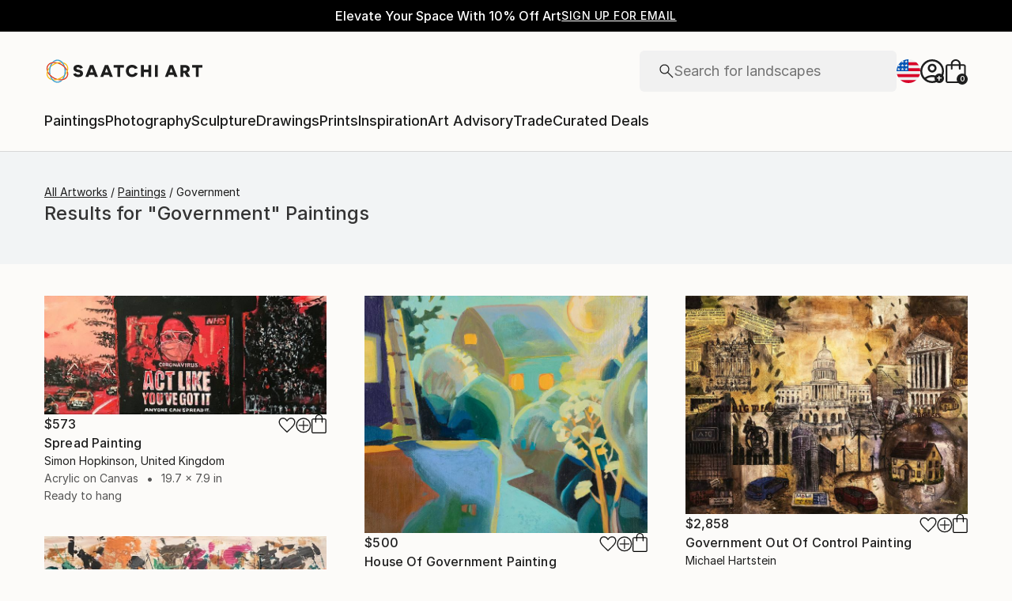

--- FILE ---
content_type: text/css
request_url: https://images.saatchiart.com/saatchi-general/_next/static/css/11ddc2d70c9d07a1.css
body_size: 16077
content:
body{-webkit-font-smoothing:antialiased;-moz-osx-font-smoothing:grayscale}.body-lock-scroll{overflow:hidden}@media(min-width:768px){.body-lock-scroll{position:fixed;width:100%}}*{box-sizing:border-box}input::-webkit-inner-spin-button,input::-webkit-outer-spin-button{-webkit-appearance:none;margin:0}input[type=number]{-moz-appearance:textfield}img:not([src]){visibility:hidden}.HB-Bar{position:static!important;margin-top:56px!important}@media(min-width:992px){.HB-Bar{margin-top:0!important}}#nprogress{pointer-events:none}#nprogress .bar{background:#ccc;position:fixed;z-index:1031;top:0;left:0;width:100%;height:2px}#nprogress .peg{display:block;position:absolute;right:0;width:100px;height:100%;box-shadow:0 0 10px #ccc,0 0 5px #ccc;opacity:1;transform:rotate(3deg) translateY(-4px)}#nprogress .spinner{display:block;position:fixed;z-index:1031;top:15px;right:15px}#nprogress .spinner-icon{width:18px;height:18px;box-sizing:border-box;border-color:#ccc transparent transparent #ccc;border-style:solid;border-width:2px;border-radius:50%;animation:nprogress-spinner .4s linear infinite}.nprogress-custom-parent{overflow:hidden;position:relative}.nprogress-custom-parent #nprogress .bar,.nprogress-custom-parent #nprogress .spinner{position:absolute}@keyframes nprogress-spinner{0%{transform:rotate(0deg)}to{transform:rotate(1turn)}}@keyframes shimmer{0%{background-position:150%}to{background-position:-50%}}.greenLoader{background-color:hsla(0,0%,100%,.7);pointer-events:none;will-change:opacity;transition:opacity .3s ease-in-out;display:flex;align-items:center;justify-content:center}.greenLoader:after{content:"";width:40px;height:40px;background-color:#80bc31;border-radius:100%;animation:greenBall .9s ease-in-out infinite;transform-origin:center center;will-change:transform,opacity}@keyframes greenBall{0%{transform:scale(0)}to{transform:scale(1);opacity:0}}@media(max-width:999px){nav[data-section=main-navigation]{position:sticky;top:0;z-index:110}nav[data-section=studio-navigation] a{text-decoration:none}nav[data-section=studio-navigation] button{padding:0}}.grecaptcha-badge{visibility:hidden}[data-promo=hidden] #saatchi_promo_nano_bar{display:none}#saatchi_promo_bar_top{position:relative;z-index:9999}@media(max-width:999px){[data-promo=visible] nav[data-section=main-navigation]{margin-top:var(--promo-bar-height)}[data-promo=visible] [data-style=checkout-shipping-billing]{margin-top:calc(var(--promo-bar-height)*-1)}[data-promo=hidden] #saatchi_promo_bar_top_header{margin-top:3.5em}[data-promo=hidden] #saatchi_promo_bar_top{margin-top:-3.5em;position:fixed}[data-promo=hidden] #saatchi_promo_bar_top_menu{margin-top:7em}}/*! modern-normalize v3.0.1 | MIT License | https://github.com/sindresorhus/modern-normalize */*,:after,:before{box-sizing:border-box}html{font-family:system-ui,Segoe UI,Roboto,Helvetica,Arial,sans-serif,Apple Color Emoji,Segoe UI Emoji;line-height:1.15;-webkit-text-size-adjust:100%;-moz-tab-size:4;-o-tab-size:4;tab-size:4}body{margin:0}body[data-style=almostWhite]{background:#f1f1f1}body[data-style=almostWhite] nav{background:#fcfbf9}code,kbd,pre,samp{font-family:ui-monospace,SFMono-Regular,Consolas,Liberation Mono,Menlo,monospace;font-size:1em}small{font-size:80%}sub,sup{font-size:75%;line-height:0;position:relative;vertical-align:baseline}sub{bottom:-.25em}sup{top:-.5em}table{border-color:currentcolor}button,input,optgroup,select,textarea{font-family:inherit;font-size:100%;line-height:1.15;margin:0}[type=button],[type=reset],[type=submit],button{-webkit-appearance:button}legend{padding:0}progress{vertical-align:baseline}::-webkit-inner-spin-button,::-webkit-outer-spin-button{height:auto}[type=search]{-webkit-appearance:textfield;outline-offset:-2px}::-webkit-search-decoration{-webkit-appearance:none}::-webkit-file-upload-button{-webkit-appearance:button;font:inherit}summary{display:list-item}a,abbr,area,article,aside,audio,b,bdo,blockquote,body,button,canvas,caption,cite,code,col,colgroup,command,datalist,dd,del,details,dfn,dialog,div,dl,dt,em,embed,fieldset,figure,form,h1,h2,h3,h4,h5,h6,head,header,hgroup,hr,html,i,iframe,img,input,ins,kbd,keygen,label,legend,li,map,mark,menu,meter,nav,noscript,object,ol,optgroup,option,output,p,param,pre,progress,q,rp,rt,ruby,samp,section,select,small,span,strong,sub,sup,table,tbody,td,textarea,tfoot,th,thead,time,tr,ul,var,video{margin:0;padding:0;border:0;font-size:100%;font:inherit;vertical-align:baseline}b,strong{font-weight:bolder}ol,ul{list-style:none}blockquote,q{quotes:none}blockquote:after,blockquote:before,q:after,q:before{content:"";content:none}table{border-collapse:collapse;border-spacing:0}input[type=search]{-webkit-appearance:none;-moz-appearance:textfield}input[type=search]::-webkit-search-cancel-button,input[type=search]::-webkit-search-decoration,input[type=search]::-webkit-search-results-button,input[type=search]::-webkit-search-results-decoration{display:none}a{outline:none}html{font-family:Inter,Inter-fallback,sans-serif;font-size:16px}a,body,button,input,select,textarea{font-family:Inter,Inter-fallback,sans-serif!important}body{background:#fcfbf9}button{cursor:pointer}.hrDivider{background:#737373;border:0;height:1px;width:100%;margin:0;padding:0}:root{--polaroid-width:300px;--polaroid-list-columns-number:2;--polaroid-list-column-gap:24px}@media(min-width:1440px){:root{--polaroid-list-columns-number:3}}:focus-visible{outline:2px solid #3b70c0;outline-offset:1px}@font-face{font-weight:400;font-family:Inter;src:url(https://www.saatchiart.com/saatchi-general/static/fonts/Inter-Regular.woff2) format("woff2"),url(https://d3t95n9c6zzriw.cloudfront.net/static/fonts/Inter-Regular.woff2) format("woff2");font-display:swap}@font-face{font-weight:500;font-family:Inter;src:url(https://www.saatchiart.com/saatchi-general/static/fonts/Inter-Medium.woff2) format("woff2"),url(https://d3t95n9c6zzriw.cloudfront.net/static/fonts/Inter-Medium.woff2) format("woff2");font-display:swap}@font-face{font-weight:600;font-family:Inter;src:url(https://www.saatchiart.com/saatchi-general/static/fonts/Inter-SemiBold.woff2) format("woff2"),url(https://d3t95n9c6zzriw.cloudfront.net/static/fonts/Inter-SemiBold.woff2) format("woff2");font-display:swap}@font-face{font-weight:300;font-family:Inter;src:url(https://www.saatchiart.com/saatchi-general/static/fonts/Inter-Light.woff2) format("woff2"),url(https://d3t95n9c6zzriw.cloudfront.net/static/fonts/Inter-Light.woff2) format("woff2");font-display:swap}@font-face{font-family:Inter-fallback;size-adjust:107%;ascent-override:90%;src:local("Arial")}.defaultTypographyXLarge{font-family:Inter,Inter-fallback,system-ui;font-weight:400;font-size:1.75rem;line-height:2.125rem}@media(max-width:999px){.defaultTypographyXLarge{font-size:1.25rem;line-height:1.75rem}}.defaultTypographyLarge{font-family:Inter,Inter-fallback,system-ui;font-weight:400;font-size:1.375rem;line-height:2rem}@media(max-width:999px){.defaultTypographyLarge{font-size:1.125rem;line-height:1.625rem}}.defaultInputField,.defaultInputLabel,.defaultTextAreaField,.defaultTextAreaFieldLabel,.defaultTypographyMedium{font-family:Inter,Inter-fallback,system-ui;font-weight:400;font-size:1.125rem;line-height:1.625rem}@media(max-width:999px){.defaultInputField,.defaultInputLabel,.defaultTextAreaField,.defaultTextAreaFieldLabel,.defaultTypographyMedium{font-size:1rem;line-height:1.5rem}}.defaultParagraph,.defaultTextAreaFieldLabel,.defaultTypographySmall{font-family:Inter,Inter-fallback,system-ui;font-weight:400;font-size:1rem;line-height:1.5rem}@media(max-width:999px){.defaultParagraph,.defaultTextAreaFieldLabel,.defaultTypographySmall{font-size:.875rem;line-height:1.375rem}}.defaultTypographyXSmall{font-family:Inter,Inter-fallback,system-ui;font-weight:400;font-size:.875rem;line-height:1.375rem}@media(max-width:999px){.defaultTypographyXSmall{font-size:.8125rem;line-height:1.25rem}}.defaultTypographyTiny{font-family:Inter,Inter-fallback,system-ui;font-weight:300;font-size:.75rem;line-height:1.125rem}@media(max-width:999px){.defaultTypographyTiny{font-size:.75rem;line-height:1.125rem}}.defaultTypographyD1{font-family:Inter,Inter-fallback,system-ui;font-weight:500;font-size:5rem;line-height:5.625rem}@media(max-width:999px){.defaultTypographyD1{font-size:1.75rem;line-height:2.25rem;letter-spacing:1px}}.defaultTypographyH1{font-family:Inter,Inter-fallback,system-ui;font-weight:500;font-size:3.125rem;line-height:3.625rem}@media(max-width:999px){.defaultTypographyH1{font-size:1.625rem;line-height:2.125rem}}.defaultTypographyH2{font-family:Inter,Inter-fallback,system-ui;font-weight:500;font-size:2.5rem;line-height:3rem}@media(max-width:999px){.defaultTypographyH2{font-size:1.5rem;line-height:2rem}}.defaultTypographyH3{font-family:Inter,Inter-fallback,system-ui;font-weight:500;font-size:1.875rem;line-height:2.375rem;letter-spacing:0}@media(max-width:999px){.defaultTypographyH3{font-size:1.375rem;line-height:1.875rem;letter-spacing:1px}}.defaultTypographyH4{font-family:Inter,Inter-fallback,system-ui;font-weight:500;font-size:1.5rem;line-height:2rem}@media(max-width:999px){.defaultTypographyH4{font-size:1.25rem;line-height:1.75rem}}.defaultTypographyH5{font-family:Inter,Inter-fallback,system-ui;font-weight:500;font-size:1.125rem;line-height:1.625rem}@media(max-width:999px){.defaultTypographyH5{font-size:1rem;line-height:1.5rem}}.defaultTypographyH6{font-family:Inter,Inter-fallback,system-ui;font-weight:500;font-size:1rem;line-height:1.5rem}@media(max-width:999px){.defaultTypographyH6{font-size:.875rem;line-height:1.375rem}}.defaultTypographyCtaXLarge{font-size:1.125rem;line-height:1.25rem;text-transform:uppercase}.defaultTypographyCtaLarge,.defaultTypographyCtaXLarge{font-family:Inter,Inter-fallback,system-ui;font-weight:500;letter-spacing:1px}.defaultTypographyCtaLarge{font-size:1rem;line-height:1.5rem}.defaultLinkUnderline,.defaultTypographyCtaMedium{font-size:.875rem;line-height:1.375rem}.defaultLinkUnderline,.defaultTypographyCtaMedium,.defaultTypographyCtaSmall{font-family:Inter,Inter-fallback,system-ui;font-weight:500;letter-spacing:.5px}.defaultTypographyCtaSmall{font-size:.75rem;line-height:1.125rem}.defaultTypographyCtaSmallOrMedium{font-family:Inter,Inter-fallback,system-ui;font-weight:500;font-size:.875rem;line-height:1.375rem;letter-spacing:.5px}@media(max-width:999px){.defaultTypographyCtaSmallOrMedium{font-size:.75rem;line-height:1.125rem;letter-spacing:.5px}}.defaultTypographyXSmallOrH6{font-family:Inter,Inter-fallback,system-ui;font-weight:500;font-size:1rem;line-height:1.5rem}@media(max-width:999px){.defaultTypographyXSmallOrH6{font-weight:400;font-size:.8125rem;line-height:1.25rem}}.defaultTextTruncate,.defaultTypographyEllipsis{white-space:nowrap;overflow:hidden;text-overflow:ellipsis}.defaultLink{cursor:pointer;color:#1e1e1e}.defaultLink,.defaultLink:hover{text-decoration:none}.defaultLinkUnderline{cursor:pointer;color:#1e1e1e;text-underline-offset:6px;text-decoration:underline}.defaultLinkUnderline:visited{color:#1e1e1e}.defaultLinkAccessibility{border:1px solid transparent}.defaultLinkAccessibility:focus-visible{border:1px solid blue}.defaultTextCenter{text-align:center}.defaultTextBold{font-weight:700}.defaultTextCapitalize{text-transform:capitalize}.defaultTextUppercase{text-transform:uppercase}.defaultRow{display:flex;flex-direction:row;gap:0}.defaultColumn{display:flex;flex-direction:column;gap:0}@media(min-width:1000px){@keyframes leftToRight{0%{width:0}to{width:100%}}}@media(max-width:999px)and (min-width:1000px){@keyframes leftToRight{0%{width:0}to{width:100%}}}.defaultButton,.defaultButtonGunMetal,.defaultButtonOutlined{cursor:pointer;display:inline-flex;justify-content:center;align-items:center;flex-shrink:0;height:50px;padding:0 32px;background-color:#1e1e1e;color:#fcfbf9;border-radius:4px;box-shadow:0 4px 6px -1px hsla(0,0%,7%,.1),0 2px 4px -1px hsla(0,0%,7%,.06);font-family:Inter,Inter-fallback,system-ui;font-weight:500;font-size:1rem;line-height:1.5rem;letter-spacing:.5px;text-transform:uppercase}.defaultButton:hover,.defaultButtonGunMetal:hover,.defaultButtonOutlined:hover{cursor:pointer}@media(max-width:999px){.defaultButton,.defaultButtonGunMetal,.defaultButtonOutlined{height:40px}}.defaultButtonOutlined{background-color:#fff;border:1px solid #1e1e1e;color:#1e1e1e}.defaultButtonOutlined:hover{background:#f8f5ee}.defaultButtonGunMetal{background-color:#1e1e1e;color:#fcfbf9}.defaultButtonGunMetal:hover{background:rgba(30,30,30,.75)}.defaultButtonText{font-family:Inter,Inter-fallback,system-ui;font-weight:500;font-size:1rem;line-height:1.5rem;letter-spacing:.5px;color:#1e1e1e;text-decoration:underline;-webkit-text-decoration-color:#737373;text-decoration-color:#737373;border:none;justify-content:flex-start;min-width:unset;box-shadow:unset;background-color:unset;padding:0;text-decoration-thickness:1px;text-underline-offset:6px;text-transform:uppercase}.defaultButtonText:hover{cursor:pointer}.defaultButtonDisabled{border:none;background-color:#b4b4b4;color:#1e1e1e}.defaultButtonDisabled:hover{cursor:default}.defaultSvgButton{all:unset;display:inline-flex;justify-content:center;align-items:center;cursor:pointer;padding:4px}.defaultSvgButton:hover{background:transparent}.defaultSvgButton>svg{display:block;width:100%;height:100%}.defaultLoadingSpinner{border:4px solid #f3f3f3;border-top-color:#fff;border-radius:50%;width:20px;height:20px;animation:spin 1s linear infinite}@keyframes spin{0%{transform:rotate(0deg)}to{transform:rotate(1turn)}}.defaultFieldset{border:none;padding:0;margin:0 auto;width:100%}.defaultFieldset,.defaultInputBox{display:flex;flex-direction:column}.defaultInputBox{position:relative;align-items:flex-start;justify-content:flex-start;gap:4px}.defaultInputBox input::-moz-placeholder{visibility:hidden;color:transparent}.defaultInputBox input::placeholder{visibility:hidden;color:transparent}.defaultInputBox input::-moz-placeholder,.defaultInputBox input::-webkit-input-placeholder{visibility:hidden;color:transparent}.defaultInputBox input:-ms-input-placeholder{color:transparent;visibility:hidden}.defaultTextAreaBox{position:relative;display:flex;flex-direction:column}.defaultTextAreaBox textarea::-moz-placeholder{visibility:hidden;color:transparent}.defaultTextAreaBox textarea::placeholder{visibility:hidden;color:transparent}.defaultTextAreaBox textarea::-moz-placeholder,.defaultTextAreaBox textarea::-webkit-input-placeholder{visibility:hidden;color:transparent}.defaultTextAreaBox textarea:-ms-input-placeholder{color:transparent;visibility:hidden}.defaultInputLabel,.defaultTextAreaFieldLabel{color:#737373;display:flex;flex-direction:column;width:100%;position:absolute;top:-7px;left:0;pointer-events:none;transform-origin:top left;transition:transform .1s ease-in-out;height:100%;margin:20px 15px;align-items:flex-start;justify-content:flex-start}.defaultInputField{background:#fff;padding:20px 15px 10px;margin:0;color:#1e1e1e;width:100%;display:flex;height:52px;align-items:center;align-self:stretch;border-radius:4px;border:1px solid #b4b4b4}.defaultInputField:focus+label,.defaultInputField:not([value=""])+label{transform:translateY(-10px) scale(.7);width:100%}.defaultInputField:focus{outline:none}.defaultInputFieldError{border:1px solid #da3b1f;background:#fbebe9}.defaultInputFieldNoLabel{padding:10px 15px}.defaultInputError{font-size:12px;color:#da3b1f}.defaultInputSelectField{opacity:0;position:absolute;width:100%;min-height:45px;height:100%;z-index:3;cursor:pointer}.defaultTextAreaField{background:#fff;padding:20px 15px 15px;margin:0;color:#1e1e1e;width:100%;display:flex;min-height:135px;max-height:200px;resize:vertical;align-items:center;align-self:stretch;border-radius:4px;border:1px solid #b4b4b4}.defaultTextAreaField:focus+label,.defaultTextAreaField:not(:empty)+label{transform:translateY(-10px) scale(.7)}.defaultTextAreaField:focus{outline:none}.defaultTextAreaFieldError{border:1px solid #da3b1f;background:#fbebe9}.defaultTextAreaFieldNoLabel{padding:15px}.defaultTextAreaFieldLabel{text-align:left;width:80%;display:block;white-space:nowrap;overflow:hidden;text-overflow:ellipsis}.defaultTextAreaCharLimit{color:#737373;font-size:12px;align-self:flex-end;margin-top:8px}.defaultHr{height:1px;background:#d8d8d8;width:100%}
/*# sourceMappingURL=11ddc2d70c9d07a1.css.map*/

--- FILE ---
content_type: text/javascript
request_url: https://images.saatchiart.com/saatchi-general/_next/static/chunks/preferences.8106655a20104d11.js
body_size: 4452
content:
(self.webpackChunk_N_E=self.webpackChunk_N_E||[]).push([[7544],{47834:function(e,t,r){"use strict";r.r(t),r.d(t,{default:function(){return Z}});var o=r(67294),n=r(59499),s=r(20654),c=r(93315),l=r(1453),u=r(67569),a=r(21005),i=r(34874),f=r(94071),d=r.n(f),b=r(73935);var p=e=>{const{children:t}=e;return b.createPortal(t,document.getElementById("modal"))},y=r(93967),j=r.n(y),O=r(85893);function h(e,t){var r=Object.keys(e);if(Object.getOwnPropertySymbols){var o=Object.getOwnPropertySymbols(e);t&&(o=o.filter((function(t){return Object.getOwnPropertyDescriptor(e,t).enumerable}))),r.push.apply(r,o)}return r}function m(e){for(var t=1;t<arguments.length;t++){var r=null!=arguments[t]?arguments[t]:{};t%2?h(Object(r),!0).forEach((function(t){(0,n.Z)(e,t,r[t])})):Object.getOwnPropertyDescriptors?Object.defineProperties(e,Object.getOwnPropertyDescriptors(r)):h(Object(r)).forEach((function(t){Object.defineProperty(e,t,Object.getOwnPropertyDescriptor(r,t))}))}return e}var g=function(e){return(0,O.jsx)("svg",m(m({},e),{},{children:(0,O.jsx)("path",{d:"M1 0l20 20m0-20L1 20",stroke:"#000",fill:"none"})}))};g.defaultProps={viewBox:"0 0 22 20",xmlns:"http://www.w3.org/2000/svg"};var C=(0,a.Z)((e=>{const{children:t,closeButtonStyles:r="",closeModal:n,isCloseButtonVisible:s,isModalAvailable:c,onCloseModal:l,styleOverride:u}=e,a=(0,o.useRef)(null);return(0,o.useEffect)((()=>{a.current&&a.current.focus()}),[a.current]),c?(0,O.jsx)(p,{children:(0,O.jsx)("div",{className:`${d().customAlert} ${u}`,children:(0,O.jsxs)("aside",{role:"dialog","aria-modal":"true",tabIndex:-1,children:[s&&(0,O.jsx)("button",{ref:a,className:j()("defaultSvgButton",d().closeButton,{[r]:""!==r}),onClick:()=>{null===l||void 0===l||l(),n()},tabIndex:0,children:(0,O.jsx)(g,{})}),t]})})}):null})),v=r(53118),w=r.n(v),P=r(68031);function x(e,t){var r=Object.keys(e);if(Object.getOwnPropertySymbols){var o=Object.getOwnPropertySymbols(e);t&&(o=o.filter((function(t){return Object.getOwnPropertyDescriptor(e,t).enumerable}))),r.push.apply(r,o)}return r}function _(e){for(var t=1;t<arguments.length;t++){var r=null!=arguments[t]?arguments[t]:{};t%2?x(Object(r),!0).forEach((function(t){(0,n.Z)(e,t,r[t])})):Object.getOwnPropertyDescriptors?Object.defineProperties(e,Object.getOwnPropertyDescriptors(r)):x(Object(r)).forEach((function(t){Object.defineProperty(e,t,Object.getOwnPropertyDescriptor(r,t))}))}return e}const S="user-preferences-alert";var B=(0,a.Z)((0,u.Z)((e=>{const{availableCountries:t,closeModal:r,isAuthenticated:n,updateClientData:u,userPreferences:a,userPreferencesConfirmed:f,userPreferencesConfirmedCountryCode:d,userPreferencesConfirmedCountryName:b}=e,{0:p,1:y}=(0,o.useState)(!1),{0:j,1:h}=(0,o.useState)("");(0,o.useEffect)((()=>{const e=(0,l.getBrowserCurrentCountryCode)(),r=t?t[e]:e;h(r)}),[]);const m=async()=>{const e=_(_({},a),{},{countryCode:(0,l.getBrowserCurrentCountryCode)()});n&&await(0,c.x)(e),await(0,P.g)(e);const{success:t,payload:o}=await(0,s.U)();if(!t)return console.error("Problem Fetching Session"),void r();(0,i.PQ)(o),u(o),y(!0),r()};return p||j===b?null:(0,O.jsx)(C,{name:S,onCloseModal:m,isCloseButtonVisible:!0,styleOverride:w().alert,children:(0,O.jsxs)(O.Fragment,{children:[(0,O.jsxs)("p",{children:["It seems that you are browsing from ",b,". Change your country preference from ",j," to ",b,"?"]}),(0,O.jsxs)("div",{className:w().buttons,children:[(0,O.jsx)("button",{type:"button","data-action":"cancel",onClick:m,children:"No"}),(0,O.jsx)("button",{type:"button","data-action":"confirm",onClick:async e=>{const{payload:t}=await(0,P.g)({countryCode:d,neverConfirmed:!f});(0,i.y$)(t);const{storeLocale:o}=t;(0,l.validateBrowserStoreLocale)(o)||(y(!0),r())},children:"yes"})]})]})})}))),D=r(99449),k=r(27206),M=r(24508),E=r(84438),A=r(14416);const L=(0,D.Z)();var Z=()=>{const e=(0,A.useSelector)(E.D),t=(0,A.useSelector)(M.PM),r=(0,A.useSelector)(M.ns),{showModalWithData:n}=(0,k.Z)();return(0,o.useEffect)((()=>{if(e){const e=(0,l.getBrowserStoreLocale)()!==t;!r||e?L((()=>n(S,{requiresConfirmation:!0})),2e3):L((()=>null))}}),[r,e]),(0,O.jsx)(B,{})}},84438:function(e,t,r){"use strict";r.d(t,{D:function(){return c}});var o=r(68697),n=r(73417);const s=(0,o.P1)([n.Z],(e=>e.client||{})),c=(0,o.P1)([s],(e=>e.setup||!1))},53118:function(e){e.exports={alert:"StoreLocale_alert__zjRMe",buttons:"StoreLocale_buttons__Ombbk",leftToRight:"StoreLocale_leftToRight__3MLd2"}},94071:function(e){e.exports={customAlert:"CustomAlert_customAlert__HWJMo",closeButton:"CustomAlert_closeButton__47p54",leftToRight:"CustomAlert_leftToRight__xreP3"}}}]);
//# sourceMappingURL=preferences.8106655a20104d11.js.map

--- FILE ---
content_type: text/javascript
request_url: https://images.saatchiart.com/saatchi-general/_next/static/BSRn6rILPrdSpzdbZ-orp/_buildManifest.js
body_size: 7298
content:
self.__BUILD_MANIFEST=function(s,c,a,t,i){return{__rewrites:{beforeFiles:[],afterFiles:[],fallback:[]},"/_error":[s,a,"static/chunks/pages/_error-cc7f24cf1dd67c30.js"],"/error":[s,a,"static/chunks/pages/error-33e00468ff546202.js"],"/ops/calculator":[s,"static/css/318e32c2842d5c76.css","static/chunks/pages/ops/calculator-37736ce58c0c232e.js"],"/ops/cms":[s,"static/css/849aa98992682c87.css","static/chunks/pages/ops/cms-fbf6e49125ea67f5.js"],"/ops/curation":[s,"static/css/60ea0365ea85b2f0.css","static/chunks/pages/ops/curation-f50f9b6ada2f57f1.js"],"/ops/docs/saComponents":[s,"static/css/b94fb2bec6f9e7ca.css","static/chunks/pages/ops/docs/saComponents-ac9bcc4115db52d2.js"],"/ops/mao":[s,"static/css/c83d3f5e88244f49.css","static/chunks/pages/ops/mao-155fc0ed877169e0.js"],"/ops/shipment":[s,c,"static/chunks/pages/ops/shipment-4ff2277c5e24cf3a.js"],"/ops/styleGuide":[s,"static/css/a756fcca69845259.css","static/chunks/pages/ops/styleGuide-2d9566dd0dd37791.js"],"/ops/timeline":[s,c,"static/chunks/pages/ops/timeline-4d34b820edaf6511.js"],"/private/account":[s,"static/css/c89d33a89cf3260e.css","static/chunks/pages/private/account-3065ce172fb3bad2.js"],"/private/account/changeEmail":[s,"static/css/5238aac1596cf6e3.css","static/chunks/pages/private/account/changeEmail-9842efa2caadbaa2.js"],"/private/checkout":[s,"static/css/47ff39f05b36d42e.css","static/chunks/pages/private/checkout-acc86a8e60d69c17.js"],"/private/checkout/confirmation":[s,"static/css/65946bf98abc2579.css","static/chunks/pages/private/checkout/confirmation-5fb866fb83c492c3.js"],"/private/mao":[s,"static/css/82ee77ebefa680d9.css","static/chunks/pages/private/mao-2c65667839cd9607.js"],"/private/mao/confirmation":[s,"static/css/2946f1965a22b230.css","static/chunks/pages/private/mao/confirmation-dc1820d169448559.js"],"/private/saleConfirmation":[s,"static/css/e008e6739d257cbf.css","static/chunks/pages/private/saleConfirmation-dbb44e0b098054ae.js"],"/private/studio/artworks":[s,"static/css/e6af2bf9835b64f1.css","static/chunks/pages/private/studio/artworks-055115158e5f8101.js"],"/private/studio/curator-notes":[s,t,"static/chunks/pages/private/studio/curator-notes-56ee2099ee5d3615.js"],"/private/studio/sales":[s,"static/css/37ed8267ef5682dc.css","static/chunks/pages/private/studio/sales-286cdcba0419f743.js"],"/private/studio/wpCms":[s,t,"static/chunks/pages/private/studio/wpCms-bc5c9cc086259466.js"],"/public/aaSelection":[s,"static/css/9b3158a557bc15ce.css","static/chunks/pages/public/aaSelection-9c0d84ab1daa6e8e.js"],"/public/aboutUs":[s,c,"static/chunks/pages/public/aboutUs-ec7bb85d508e5d8e.js"],"/public/artAdvisory":[s,"static/css/caf0af0d7a686189.css","static/chunks/pages/public/artAdvisory-a8e6f6bc7abf24b1.js"],"/public/authentication":[s,"static/css/2cec761c0c922ad4.css","static/chunks/pages/public/authentication-a4d54f7919ac951c.js"],"/public/browse":[s,"static/css/b47c8070726f02a4.css","static/chunks/pages/public/browse-f1d4660443be9d17.js"],"/public/curatedDeals":[s,"static/css/46f54b1bc0b0f38c.css","static/chunks/pages/public/curatedDeals-5b9e8273fcbaa5aa.js"],"/public/feature":[s,"static/css/129c8601751038bf.css","static/chunks/pages/public/feature-ccab9998f1a082f0.js"],"/public/giftCard":[s,"static/css/dd6e389525cdc8ba.css","static/chunks/pages/public/giftCard-4aa7b6ce0b2988ec.js"],"/public/profile/artistProfile":[s,"static/css/c0c944d99cf0751f.css","static/chunks/pages/public/profile/artistProfile-2ab6e033a97c9c13.js"],"/public/profile/collectorProfile":[s,c,"static/chunks/pages/public/profile/collectorProfile-ee5b42ecdc98be38.js"],"/public/quiz/artAdvisory":[s,"static/css/c58ee44fa7ce86eb.css","static/chunks/pages/public/quiz/artAdvisory-38761220f027b3f1.js"],"/public/quiz/artStyle":[s,c,"static/chunks/pages/public/quiz/artStyle-53d63475ff02a18b.js"],"/public/reviews":[s,"static/css/c22ef8e891277020.css","static/chunks/pages/public/reviews-179776aae6a5b697.js"],"/public/shows":[s,"static/css/35d3f73fe51a7ed4.css","static/chunks/pages/public/shows-548f53c0ddc44290.js"],"/public/signup":[s,"static/css/eb25fb795abf39f7.css","static/chunks/pages/public/signup-26e802776d72a1c8.js"],"/public/timeline":[s,c,"static/chunks/pages/public/timeline-a5b9d1e1623f2011.js"],"/public/trade":[s,"static/css/9bdd6ac7715a543c.css","static/chunks/pages/public/trade-0c0190421baca543.js"],"/public/visualSearch":[s,c,"static/chunks/pages/public/visualSearch-2ffe6970dca0f3f7.js"],"/public/whySell":[s,"static/css/76ff30244aff7047.css","static/chunks/pages/public/whySell-072869535e1c57fe.js"],"/public/wpCms":[s,c,"static/chunks/pages/public/wpCms-b1da55cdbce8739c.js"],"/public/wpCms/wpNoPromo":[s,c,"static/chunks/pages/public/wpCms/wpNoPromo-392cf8594ae10c65.js"],"/saatchi/artdetail2":[s,"static/css/8888b722c0202ae7.css","static/chunks/pages/saatchi/artdetail2-3e6ff445f01cead4.js"],"/saatchi/collection":[s,"static/css/a33f4e4d535e0e87.css","static/chunks/pages/saatchi/collection-61c2d9792b064810.js"],"/saatchi/collection-edit":[s,"static/css/28b8b7db48a91e8d.css","static/chunks/pages/saatchi/collection-edit-57730cf9838e4727.js"],"/saatchi/collectionsBrowse":[s,"static/css/7a95cca4e6e5deb4.css","static/chunks/pages/saatchi/collectionsBrowse-0ca28b18e597511d.js"],"/saatchi/homepage":[s,"static/css/9cc8b857ad11875a.css","static/chunks/pages/saatchi/homepage-a369494031f124ac.js"],"/saatchi/trendingartists":[s,c,"static/chunks/pages/saatchi/trendingartists-7f6ec85ff92c8c2f.js"],"/test/app":[s,c,"static/chunks/pages/test/app-48547c1fcc5e7058.js"],"/test/page":[s,"static/css/29eebb6d9866c59f.css","static/chunks/pages/test/page-2050190f48c12f6e.js"],"/tv/pin":[s,"static/css/2f5b0243d34d32cc.css","static/chunks/pages/tv/pin-64cb190afb6e467c.js"],"/tv/registered":[s,i,"static/chunks/pages/tv/registered-3689ebc26eb28813.js"],"/tv/subscription":[s,i,"static/chunks/pages/tv/subscription-cdd61f514e754521.js"],"/user/collections":[s,"static/css/3f9be5f5dd641286.css","static/chunks/pages/user/collections-df2813a6c2fb1d91.js"],"/user/favorites":[s,"static/css/a4bf025c9a10bb5b.css","static/chunks/pages/user/favorites-1c5917652f45bc6e.js"],sortedPages:["/_app","/_error","/error","/ops/calculator","/ops/cms","/ops/curation","/ops/docs/saComponents","/ops/mao","/ops/shipment","/ops/styleGuide","/ops/timeline","/private/account","/private/account/changeEmail","/private/checkout","/private/checkout/confirmation","/private/mao","/private/mao/confirmation","/private/saleConfirmation","/private/studio/artworks","/private/studio/curator-notes","/private/studio/sales","/private/studio/wpCms","/public/aaSelection","/public/aboutUs","/public/artAdvisory","/public/authentication","/public/browse","/public/curatedDeals","/public/feature","/public/giftCard","/public/profile/artistProfile","/public/profile/collectorProfile","/public/quiz/artAdvisory","/public/quiz/artStyle","/public/reviews","/public/shows","/public/signup","/public/timeline","/public/trade","/public/visualSearch","/public/whySell","/public/wpCms","/public/wpCms/wpNoPromo","/saatchi/artdetail2","/saatchi/collection","/saatchi/collection-edit","/saatchi/collectionsBrowse","/saatchi/homepage","/saatchi/trendingartists","/test/app","/test/page","/tv/pin","/tv/registered","/tv/subscription","/user/collections","/user/favorites"]}}("static/chunks/redux-3a8d183b656d12f8.js","static/css/f9bd356bd4cc32d5.css","static/css/193f87af64df7cae.css","static/css/e110ccb01fd8c775.css","static/css/7ff73fac01e3e47f.css"),self.__BUILD_MANIFEST_CB&&self.__BUILD_MANIFEST_CB();

--- FILE ---
content_type: application/javascript
request_url: https://api.lightboxcdn.com/z9gd/44901/www.saatchiart.com/jsonp/z?cb=1770067860341&dre=l&callback=jQuery3640454295915228182_1770067860277&_=1770067860278
body_size: 1021
content:
jQuery3640454295915228182_1770067860277({"dre":"l","response":"[base64].cgBrOQ1yfXUOUk0AC00NHnIRAGFu4gjleTASoUENC1JSCy4LEJEgjQB5MJaZQW6Sio5PSkpNMuMTDRnKLz4JQUoRABEZCEawCIkFXrnKfso2hx.IJihpgRoAB48CQlRr6XYcfr-CzdGxOWAAVns8BapxiFg0eg0cKEFh0vmCYH8wgAkpQZOQqV5.BpSFSIm1SD4OJV9NpSNoyvNNBILpReo1xFJZC0BKQuCIALQgIgQHQaDSvKDQMDEHQyIhcGQRGCgDQcqnkBlgAD65FIE3YADkIsQwN0AARiCYBVkqkDmxkNa0283051if3mnSM0KhiLh6AgACqYX9QjZ.[base64]","success":true});